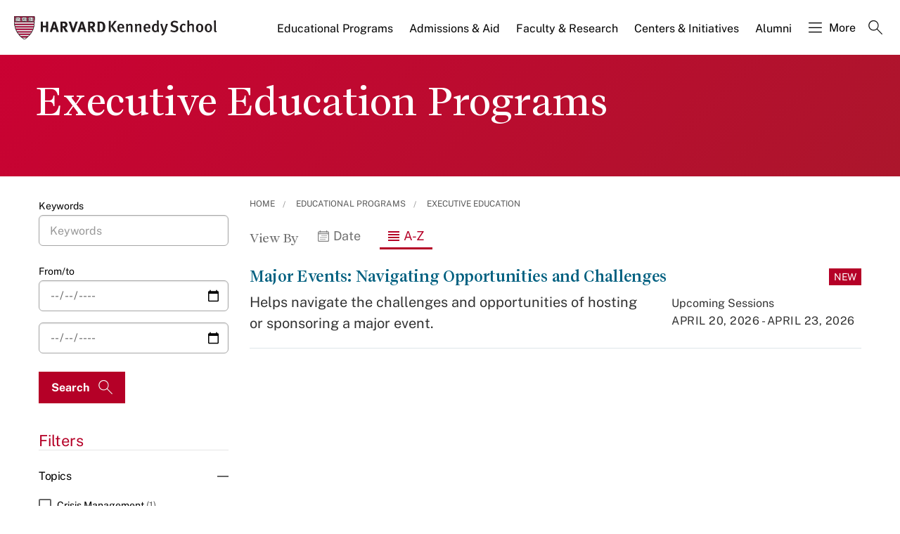

--- FILE ---
content_type: application/javascript;charset=iso-8859-1
request_url: https://fid.agkn.com/f?apiKey=2520642820
body_size: 124
content:
{ "TruAudienceID" : "E1:KNnAiWKT0JuMgkte4AzSw85vLPJgLY1Cdfsfl1p_kl0CldsNNKkOrK06WMcbpAINqg-zCWCol0bTz6n5j076AwMgKvdtgZhrcAsVoOArhCsaBya_FpklWRHIBYU5sKeZ", "L3" : "" }